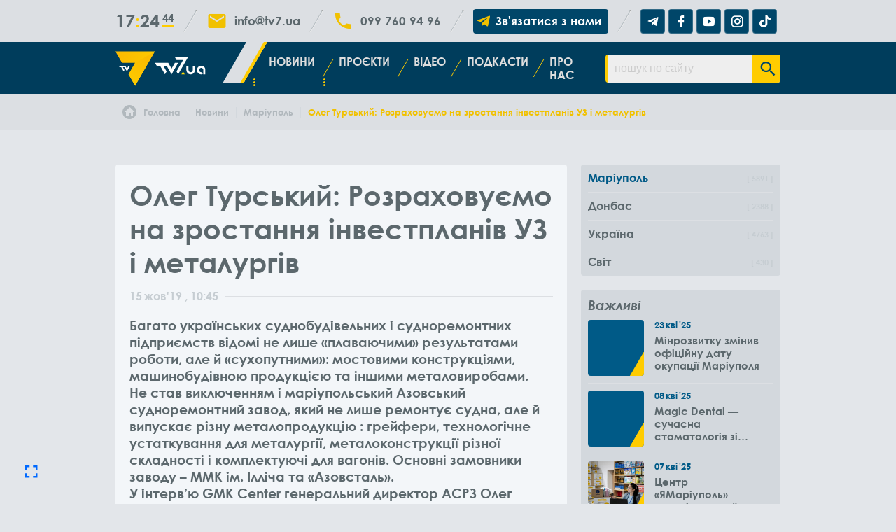

--- FILE ---
content_type: text/html; charset=UTF-8
request_url: https://tv7.ua/novosti/oleg-tursqkiyi-rozrahovuuemo-na-zrostannya-investplaniv-uz-i-metalurgiv
body_size: 9910
content:
<!DOCTYPE html> <html class="no-js" lang="uk" gadget="desktop"> <head> <title>Олег Турський: Розраховуємо на зростання інвестпланів УЗ і металургів / Новини Маріуполя / Телеканал ТВ-7 . Київ</title><base href="https://tv7.ua"> <meta name="title" content="Олег Турський: Розраховуємо на зростання інвестпланів УЗ і металургів / Новини Маріуполя / Телеканал ТВ-7 . Київ"/> <meta name="description" content="Гендиректор Азовського судноремонтного – про те, як машинобудування стало пріоритетним виробництвом на заводі"/> <meta http-equiv="Content-Type" content="text/html; charset=UTF-8"/> <meta name="viewport" content="width=device-width, initial-scale=1.0, maximum-scale=1.0"/> <meta property="og:type" content="article"> <meta property="og:site_name" content="Телеканал ТВ-7"/> <meta property="og:url" content="https://tv7.ua//novosti/oleg-tursqkiyi-rozrahovuuemo-na-zrostannya-investplaniv-uz-i-metalurgiv"/> <meta property="og:title" content="Олег Турський: Розраховуємо на зростання інвестпланів УЗ і металургів / Новини Маріуполя / Телеканал ТВ-7 . Київ"/> <meta property="og:description" content="Гендиректор Азовського судноремонтного – про те, як машинобудування стало пріоритетним виробництвом на заводі"/> <meta property="og:image" content="https://tv7.ua/userfiles/novosti/main-7.jpg"/> <meta name="H1" content="Олег Турський: Розраховуємо на зростання інвестпланів УЗ і металургів / Новини Маріуполя / Телеканал ТВ-7 . Київ"/> <meta name="apple-mobile-web-app-capable" content="yes"/> <meta name="mobile-web-app-capable" content="yes"> <link rel="canonical" href="https://tv7.ua/novosti/oleg-tursqkiyi-rozrahovuuemo-na-zrostannya-investplaniv-uz-i-metalurgiv"/> <link rel="apple-touch-icon" href="userfiles/tv7-icon.png"/> <link rel="shortcut icon" href="userfiles/tv7-icon.png"/> <link href="" rel="stylesheet"> <script src="assets/playerjs.js"></script> <meta load name="google-site-verification" content="H8Xb_ISh6hGtvT7ZbWjd-518BUnFFfjbaKb1PSpbjWI" /> <meta load name="msvalidate.01" content="2B50BE462670C857F299121ECD21B9BD" /> <meta load name='wmail-verification' content='f6ffeeae02938807e6d3f5d79525476e' /> <meta load name="google-site-verification" content="cPdbLApgNljslWGWfIvL2YnGPTIcm6Ae6cepYs2sXkU" /> <!-- Google tag (gtag.js) --> <script async src="https://www.googletagmanager.com/gtag/js?id=G-ZLF3ST3H9Z"></script> <script> window.dataLayer = window.dataLayer || []; function gtag(){dataLayer.push(arguments);} gtag('js', new Date()); gtag('config', 'G-ZLF3ST3H9Z'); gtag('config', 'UA-39423244-8'); </script> <script type="text/javascript" src="//ep.umobile.pl/video_player?data[act]=getextscript"></script><script src="assets/generic.js?v=02"></script></head> <body id="loading" class=" top-nav light-nav"><!-- Body Scripts --> <div id="root" class="novosti mariupol" style="display: none"> <header> <div class="contacts"> <div class="flex"> <div> <div class="clock"><h>00</h><m>00</m><span>00</span></div> </div> <hr> <div><i class='mdi mdi-email fs-5x'></i><a href="mailto:info@tv7.ua">info@tv7.ua</a></div> <hr> <div> <i class="mdi mdi-phone fs-5x"></i> <div class="tel"> <a href="tel:0997609496">099 760 94 96</a> </div> </div> <hr> <div> <a class="connect" href="https://t.me/tv7mariupol_bot" target="blank"> <i class="mdi mdi-telegram fs-4x"></i> <span>Зв'язатися з нами</span> </a> </div> <hr> <div class="social-links"> <a href="https://t.me/tv7mrpl" target="blank" rel=”nofollow”><i class="social mdi mdi-telegram fs-3x"></i></a>  <a href="https://www.facebook.com/tv7mariupol/" target="blank" rel=”nofollow”><i class="social mdi mdi-facebook fs-3x"></i></a>  <a href="https://www.youtube.com/channel/UCnnlkRw6VhX1_0vOGCS7ZJQ" target="blank" rel=”nofollow”><i class="social mdi mdi-youtube-play fs-3x"></i></a>  <a href="https://www.instagram.com/tv7mariupol/" target="blank" rel=”nofollow”><i class="social mdi mdi-instagram fs-3x"></i></a>  <a href="https://www.tiktok.com/@tv7mariupol" target="blank" rel=”nofollow”><i class="social mdi mdi-tiktok fs-3x"></i></a> </div> </div> </div> <div id="listener"> <nav id="fix"> <button id="mobilenav"><div></div><div></div><div></div></button> <div class="flex"> <a class="logo" href="https://tv7.ua"><img src="userfiles/tv7-logo.svg" alt="logo"/></a>  <ul class="main-nav"><li class="novosti"><a class="active" href="novosti">Новини</a><i class="mdi mdi-dots-horizontal"></i><ul><li class="mariupol"><a class="active" href="mariupol">Маріуполь</a></li><li class="region"><a href="region">Донбас</a></li><li class="ukraina"><a href="ukraina">Україна</a></li><li class="svit"><a href="svit">Світ</a></li></ul></li><li class="proekty"><a href="proekty">Проєкти</a><i class="mdi mdi-dots-horizontal"></i><ul><li class="mariupol_destroyed"><a href="mariupol_destroyed">Зруйнована мрія</a></li><li class="shliakh_dodomu"><a href="shliakh_dodomu">Шлях додому</a></li><li class="pravo-znaty"><a href="pravo-znaty">Право знати</a></li><li class="mu-z-mariupolya"><a href="mu-z-mariupolya">МИ З МАРІУПОЛЯ</a></li><li class="davaite-rozbiratcya"><a href="davaite-rozbiratcya">Давайте розбиратися!</a></li><li class="ekologichnivukluku"><a href="ekologichnivukluku">Екологічні виклики</a></li><li class="freedom"><a href="freedom">Вільні</a></li><li class="prisoners"><a href="prisoners">Полонені</a></li></ul></li><li class="news-video"><a href="news-video">Відео</a></li><li class="podkasty"><a href="podkasty">Подкасти</a></li><li class="about"><a href="about">Про нас</a></li></ul> <ul class="second-nav"></ul> <form onsubmit="goSearch(this); return false;" class="searchpanel" link="novosti" autocomplete="off"><input type="text" name="search" value="" placeholder="пошук по сайту" autocomplete="off"><button><i class="mdi mdi-magnify"></i></button></form> </div> </nav> </div> </header> <div id="page"><section id="breadcrumbs" class="notmodal"><ol class="flex" itemscope itemtype="http://schema.org/BreadcrumbList"><li itemprop="itemListElement" itemscope itemtype="http://schema.org/ListItem"><a itemscope itemtype="http://schema.org/Thing" itemprop="item" id="tv7.ua" href="https://tv7.ua" title="Головна"><ico><i class="mdi mdi-home-circle fs-4x"></i></ico><span itemprop="name">Головна</span></a><meta itemprop="position" content="1"></li><li itemprop="itemListElement" itemscope itemtype="http://schema.org/ListItem"><a itemscope itemtype="http://schema.org/Thing" itemprop="item" id="tv7.ua/novosti" href="https://tv7.ua/novosti" title="Новини"><span itemprop="name">Новини</span></a><meta itemprop="position" content="2"></li><li itemprop="itemListElement" itemscope itemtype="http://schema.org/ListItem"><a itemscope itemtype="http://schema.org/Thing" itemprop="item" id="tv7.ua/mariupol" href="https://tv7.ua/mariupol" title="Маріуполь"><span itemprop="name">Маріуполь</span></a><meta itemprop="position" content="3"></li><li itemprop="itemListElement" itemscope itemtype="http://schema.org/ListItem"><a itemscope itemtype="http://schema.org/Thing" itemprop="item" id="tv7.ua/novosti/oleg-tursqkiyi-rozrahovuuemo-na-zrostannya-investplaniv-uz-i-metalurgiv" href="https://tv7.ua/novosti/oleg-tursqkiyi-rozrahovuuemo-na-zrostannya-investplaniv-uz-i-metalurgiv" title="Олег Турський: Розраховуємо на зростання інвестпланів УЗ і металургів"><span itemprop="name">Олег Турський: Розраховуємо на зростання інвестпланів УЗ і металургів</span></a><meta itemprop="position" content="4"></li></ol></section><section block="NewsLine" class="NewsLine novosti mariupol"> <div class="block"> <load file="root/_events/mods/adv.mod" data="top"></load> <div class="flex"> <div class="case left"> <div class="view"> <h1 class="hide show">Олег Турський: Розраховуємо на зростання інвестпланів УЗ і металургів</h1> <time datetime="2019-10-15 10:45"><span><d>15</d><m>жов</m><y>'19</y> , 10:45</span></time> <div class="text hide show"></div> <div class="hide show" shape="wide"> </div> <div class="bigtext hide show"><div>Багато українських суднобудівельних і судноремонтних підприємств відомі не лише «плаваючими» результатами роботи, але й «сухопутними»: мостовими конструкціями, машинобудівною продукцією та іншими металовиробами.</div><div>Не став виключенням і маріупольський Азовський судноремонтний завод, який не лише ремонтує судна, але й випускає різну металопродукцію : грейфери, технологічне устаткування для металургії, металоконструкції різної складності і комплектуючі для вагонів. Основні замовники заводу – ММК ім. Ілліча та «Азовсталь».</div><div>У інтерв’ю GMK Center генеральний директор АСРЗ Олег Турський розповів про продукцію, що випускалася заводом, металоспоживання у виробництві, рівень та специфіку попиту на машинобудівну продукцію з боку металургів.</div><div style="text-align: center;"><i><b>Про підприємство</b></i></div><div><b>Машинобудування – це додатковий напрям виробництва для АСРЗ чи другий основний, на рівні з судноремонтом і суднобудуванням? Який відсоток займає машинобудівна продукція в загальному об’ємі виручки?</b></div><div>– Так історично склалося, що машинобудування – це другий пріоритетний напрям розвитку підприємства. Ми робимо грейфери, технологічне устаткування для металургії (ковші, перекидачі, металоконструкції різної складності), активно займаємося виробництвом кришок люків для піввагонів. У 2018 році машинобудування склало близько 40% в об’ємі реалізації. І в 2019 році цей відсоток збережеться.</div><div><b>Яка у вас структура продажів по окремим видам машинобудівної продукції?<br></b></div><div>– Приблизно 55% обороту в грошовому виразі приходиться на щонайширшу номенклатуру металоконструкцій різної складності для металургії і машинобудування, близько 30% – це виробництво грейферів для вагонів – десь 15%.</div><div><b>Куди вирушає випущена продукція? Чи є у компанії плани експорту?</b></div><div>– Поки ми працюємо тільки на внутрішній ринок. Зрозуміло, нам би хотілося і експортувати свою продукцію. Необхідний потенціал і досвід у нас є: до 2014 року частину продукції ми експортували в країни ближнього зарубіжжя, зокрема у Білорусь. Зараз, через відомі обставини, ми обмежуємося внутрішнім ринком.</div><div><b>У кого ви купуєте сировину для виробництва?</b></div><div>– Зважаючи на те, що до машинобудівної продукції висуваються серйозні вимоги за якістю, ми купуємо сировину у «Метінвесту». Їхня доля складає близько 90%. Решту 10% в міру необхідності докупали у невеликих металотрейдерів. Зазвичай це щось з ковки, зокрема куточки, яких немає в асортименті «Метінвесту». Те ж стосується і рідкісних видів прокату, зокрема полособульбу, необхідного в суднобудуванні. Для надбудови танкера, яку ми побудували для хорватського танкера в 2018-му, цей вид прокату ми придбали в Польщі, оскільки він не випускається в Україні.</div><div><b>Яке загальне металоспоживання на АСРЗ по машинобудівному напряму?</b></div><div>– Зараз близько 100 тонн на місяць, отже приблизно 1200 тонн рік. Природно, що ця цифра залежить від номенклатури продукції, що випускається. Якщо у нас буде велике замовлення по комплектуючих для вагонів або по металургії, то споживання зросте в рази. Але в поточному році у металоспоживанні ми йдемо в динаміці 2018 року.</div><div style="text-align: center;"><b>Продукція АСРЗ</b></div><div><b>Які нові види продукції АСРЗ освоїв за останній час?</b></div><div>– У 2019 році ми розробили декілька нових моделей грейферів для металургів під конкретні умови експлуатації. У нас дуже сильна технічна служба, проектно-конструкторський відділ. Таким чином, ми розширили пропозицію по вантажозахватним пристроям.</div><div><b>Яка у вас структура продажів по окремим видам машинобудівної продукції?</b></div><div>– Приблизно 55% обороту в грошовому виразі приходиться на щонайширшу номенклатуру металоконструкцій різної складності для металургії і машинобудування, близько 30% – це виробництво грейферів для вагонів – десь 15%.</div><div><b>Куди вирушає випущена продукція? Чи є у компанії плани експорту?</b></div><div>– Поки ми працюємо тільки на внутрішній ринок. Зрозуміло, нам би хотілося і експортувати свою продукцію. Необхідний потенціал і досвід у нас є: до 2014 року частину продукції ми експортували в країни ближнього зарубіжжя, зокрема у Білорусь. Зараз, через відомі обставини, ми обмежуємося внутрішнім ринком.</div><div><b>У кого ви купуєте сировину для виробництва?</b></div><div>– Зважаючи на те, що до машинобудівної продукції висуваються серйозні вимоги за якістю, ми купуємо сировину у «Метінвесту». Їхня доля складає близько 90%. Решту 10% в міру необхідності докупали у невеликих металотрейдерів. Зазвичай це щось з ковки, зокрема куточки, яких немає в асортименті «Метінвесту». Те ж стосується і рідкісних видів прокату, зокрема полособульбу, необхідного в суднобудуванні. Для надбудови танкера, яку ми побудували для хорватського танкера в 2018-му, цей вид прокату ми придбали в Польщі, оскільки він не випускається в Україні.</div><div><b>Яке загальне металоспоживання на АСРЗ по машинобудівному напряму?</b></div><div>– Зараз близько 100 тонн на місяць, отже приблизно 1200 тонн рік. Природно, що ця цифра залежить від номенклатури продукції, що випускається. Якщо у нас буде велике замовлення по комплектуючих для вагонів або по металургії, то споживання зросте в рази. Але в поточному році у металоспоживанні ми йдемо в динаміці 2018 року.</div><div><b>Продукція АСРЗ</b></div><div>Які нові види продукції АСРЗ освоїв за останній час?</div><div>– У 2019 році ми розробили декілька нових моделей грейферів для металургів під конкретні умови експлуатації. У нас дуже сильна технічна служба, проектно-конструкторський відділ. Таким чином, ми розширили пропозицію по вантажозахватним пристроям.</div><div><b>Якісь напрацювання щодо замовлень на 2020 рік вже є?</b></div><div>– Якраз працюємо над цим. Ми дуже сподіваємося, що «Укрзалізниця» почне швидшими темпами ремонтувати і оновлювати вантажний вагонний парк. Розраховуємо, що плани щодо металургів також збільшуватимуться. У нас є потенціал для набагато більших обсягів виробництва металоконструкцій, який ми хотіли б реалізувати.</div><div><b>Проблеми виробництва</b></div><div>Як би ви оцінили рівень попиту на машинобудівну продукцію для металургії?</div><div>– Напевно, попит може бути і більшим. На жаль, інвестиційні проекти металургів періодично стають на паузу. Багато що залежить від внутрішніх політичних і економічних чинників. Наші великі фінансово-промислові групи реалізують свої інвестпроекти з огляду на зовнішні обставини. Шкода, але зараз спостерігається спад.</div><div><b>Наскільки велика конкуренція на ринку машинобудівної продукції для металургії?</b></div><div>– Якщо говорити про ринок грейферів, то в цьому сегменті у нас лідируюча роль – 250 моделей грейферів в лінійці пропозиції і великий досвід у виробництві. До речі, зараз є ряд компаній, які також пробують освоїти цей вид виробництва, але роблять вони це «на коліні», на шкоду якості. Так, з точки зору ціни вони можуть демпінгувати, чим і користуються. Але, на щастя, металурги розуміють, що важливі якість, ім’я і досвід. Нехай це буде трохи дорожче, але з гарантією. Правда, іноді буває і зворотне.</div><div><b>З якими ще проблемами доводиться часто стикатися?</b></div><div>– Природно, це проблема нестачі кадрів через внутрішню та зовнішню трудову міграцію. Це проблема усієї України: від’їжджають у тому числі з Маріуполя, звільняються з підприємств машинобудування і металургії. Частина наших людей йде працювати в ремонтні служби металургійних підприємств – це внутрішня міграція. Але, на жаль, частіше вони від’їжджають у ближнє зарубіжжя: Прибалтику, Польщу і т. д. Це серйозна проблема, і заперечувати її неможливо.</div><div><b>Як ви вирішуєте цю проблему?</b></div><div>– Ми намагаємося вирішувати питання комплексно, самостійно формуючи власний кадровий резерв. У 2018 році за підтримки Міністерства освіти України в Маріупольському професійному ліцеї автотранспорту нам вдалося відновити підготовку кваліфікованих робітників судноремонтної спеціальності – збирачів корпусів металевих судів. В період навчання ми забезпечуємо їх необхідним, гарантуємо практику і так готуємо собі кадри. Вже цього літа випустилися 20 юнаків. Ті х них, хто успішно пройшов практику і затвердився в намірі працювати саме у нас, вже працевлаштовані на АСРЗ. Цього року відбувся черговий набір.</div><div>Для своїх штатних співробітників намагаємося підтримувати конкурентний рівень зарплат. У нас середня зарплата виробничих робітників вище середньої по області. Таким чином утримуємо їх від міграції.</div><div>За матеріалами - gmk.center</div></div> <img class="hide show" src="userfiles/novosti/main-7.jpg"> <div class="newsletter hide show"> <p>Підпишиться на нас:</p> <div class="social-links"> <a href="https://t.me/tv7mrpl" target="blank" rel=”nofollow”><i class="social mdi mdi-telegram fs-3x"></i></a> <a href="https://www.facebook.com/tv7mariupol/" target="blank" rel=”nofollow”><i class="social mdi mdi-facebook fs-3x"></i></a> <a href="https://www.youtube.com/channel/UCnnlkRw6VhX1_0vOGCS7ZJQ" target="blank" rel=”nofollow”><i class="social mdi mdi-youtube-play fs-3x"></i></a> <a href="https://www.instagram.com/tv7mariupol/" target="blank" rel=”nofollow”><i class="social mdi mdi-instagram fs-3x"></i></a> <a href="https://www.tiktok.com/@tv7mariupol" target="blank" rel=”nofollow”><i class="social mdi mdi-tiktok fs-3x"></i></a> </div> </div> </div> <div class="share hide show-left"> <a data-id="fb" href="https://www.facebook.com/sharer/sharer.php?u=https%3A%2F%2Ftv7.ua%2Fnovosti%2Foleg-tursqkiyi-rozrahovuuemo-na-zrostannya-investplaniv-uz-i-metalurgiv" target="_blank" rel="nofollow"><i class="mdi mdi-facebook"></i></a> <a data-id="in" href="https://www.linkedin.com/shareArticle?mini=true&url=https%3A%2F%2Ftv7.ua%2Fnovosti%2Foleg-tursqkiyi-rozrahovuuemo-na-zrostannya-investplaniv-uz-i-metalurgiv&title=%D0%9E%D0%BB%D0%B5%D0%B3+%D0%A2%D1%83%D1%80%D1%81%D1%8C%D0%BA%D0%B8%D0%B9%3A+%D0%A0%D0%BE%D0%B7%D1%80%D0%B0%D1%85%D0%BE%D0%B2%D1%83%D1%94%D0%BC%D0%BE+%D0%BD%D0%B0+%D0%B7%D1%80%D0%BE%D1%81%D1%82%D0%B0%D0%BD%D0%BD%D1%8F+%D1%96%D0%BD%D0%B2%D0%B5%D1%81%D1%82%D0%BF%D0%BB%D0%B0%D0%BD%D1%96%D0%B2+%D0%A3%D0%97+%D1%96+%D0%BC%D0%B5%D1%82%D0%B0%D0%BB%D1%83%D1%80%D0%B3%D1%96%D0%B2+%2F+%D0%9D%D0%BE%D0%B2%D0%B8%D0%BD%D0%B8+%D0%9C%D0%B0%D1%80%D1%96%D1%83%D0%BF%D0%BE%D0%BB%D1%8F+%2F+%D0%A2%D0%B5%D0%BB%D0%B5%D0%BA%D0%B0%D0%BD%D0%B0%D0%BB+%D0%A2%D0%92-7+.+%D0%9A%D0%B8%D1%97%D0%B2&summary=&source=" target="_blank" rel="nofollow"><i class="mdi mdi-linkedin"></i></a> <a data-id="tw" href="https://twitter.com/intent/tweet?url=https%3A%2F%2Ftv7.ua%2Fnovosti%2Foleg-tursqkiyi-rozrahovuuemo-na-zrostannya-investplaniv-uz-i-metalurgiv&text=%D0%9E%D0%BB%D0%B5%D0%B3+%D0%A2%D1%83%D1%80%D1%81%D1%8C%D0%BA%D0%B8%D0%B9%3A+%D0%A0%D0%BE%D0%B7%D1%80%D0%B0%D1%85%D0%BE%D0%B2%D1%83%D1%94%D0%BC%D0%BE+%D0%BD%D0%B0+%D0%B7%D1%80%D0%BE%D1%81%D1%82%D0%B0%D0%BD%D0%BD%D1%8F+%D1%96%D0%BD%D0%B2%D0%B5%D1%81%D1%82%D0%BF%D0%BB%D0%B0%D0%BD%D1%96%D0%B2+%D0%A3%D0%97+%D1%96+%D0%BC%D0%B5%D1%82%D0%B0%D0%BB%D1%83%D1%80%D0%B3%D1%96%D0%B2+%2F+%D0%9D%D0%BE%D0%B2%D0%B8%D0%BD%D0%B8+%D0%9C%D0%B0%D1%80%D1%96%D1%83%D0%BF%D0%BE%D0%BB%D1%8F+%2F+%D0%A2%D0%B5%D0%BB%D0%B5%D0%BA%D0%B0%D0%BD%D0%B0%D0%BB+%D0%A2%D0%92-7+.+%D0%9A%D0%B8%D1%97%D0%B2 - %D0%93%D0%B5%D0%BD%D0%B4%D0%B8%D1%80%D0%B5%D0%BA%D1%82%D0%BE%D1%80+%D0%90%D0%B7%D0%BE%D0%B2%D1%81%D1%8C%D0%BA%D0%BE%D0%B3%D0%BE+%D1%81%D1%83%D0%B4%D0%BD%D0%BE%D1%80%D0%B5%D0%BC%D0%BE%D0%BD%D1%82%D0%BD%D0%BE%D0%B3%D0%BE+%E2%80%93+%D0%BF%D1%80%D0%BE+%D1%82%D0%B5%2C+%D1%8F%D0%BA+%D0%BC%D0%B0%D1%88%D0%B8%D0%BD%D0%BE%D0%B1%D1%83%D0%B4%D1%83%D0%B2%D0%B0%D0%BD%D0%BD%D1%8F+%D1%81%D1%82%D0%B0%D0%BB%D0%BE+%D0%BF%D1%80%D1%96%D0%BE%D1%80%D0%B8%D1%82%D0%B5%D1%82%D0%BD%D0%B8%D0%BC+%D0%B2%D0%B8%D1%80%D0%BE%D0%B1%D0%BD%D0%B8%D1%86%D1%82%D0%B2%D0%BE%D0%BC+%D0%BD%D0%B0+%D0%B7%D0%B0%D0%B2%D0%BE%D0%B4%D1%96" target="_blank" rel="nofollow"><i class="mdi mdi-twitter"></i></a> <a data-id="pi" href="https://pinterest.com/pin/create/button/?url=https%3A%2F%2Ftv7.ua%2Fnovosti%2Foleg-tursqkiyi-rozrahovuuemo-na-zrostannya-investplaniv-uz-i-metalurgiv&description=%D0%9E%D0%BB%D0%B5%D0%B3+%D0%A2%D1%83%D1%80%D1%81%D1%8C%D0%BA%D0%B8%D0%B9%3A+%D0%A0%D0%BE%D0%B7%D1%80%D0%B0%D1%85%D0%BE%D0%B2%D1%83%D1%94%D0%BC%D0%BE+%D0%BD%D0%B0+%D0%B7%D1%80%D0%BE%D1%81%D1%82%D0%B0%D0%BD%D0%BD%D1%8F+%D1%96%D0%BD%D0%B2%D0%B5%D1%81%D1%82%D0%BF%D0%BB%D0%B0%D0%BD%D1%96%D0%B2+%D0%A3%D0%97+%D1%96+%D0%BC%D0%B5%D1%82%D0%B0%D0%BB%D1%83%D1%80%D0%B3%D1%96%D0%B2+%2F+%D0%9D%D0%BE%D0%B2%D0%B8%D0%BD%D0%B8+%D0%9C%D0%B0%D1%80%D1%96%D1%83%D0%BF%D0%BE%D0%BB%D1%8F+%2F+%D0%A2%D0%B5%D0%BB%D0%B5%D0%BA%D0%B0%D0%BD%D0%B0%D0%BB+%D0%A2%D0%92-7+.+%D0%9A%D0%B8%D1%97%D0%B2" target="_blank" rel="nofollow"><i class="mdi mdi-pinterest"></i></a> <a data-id="te" href="https://telegram.me/share/url?url=https%3A%2F%2Ftv7.ua%2Fnovosti%2Foleg-tursqkiyi-rozrahovuuemo-na-zrostannya-investplaniv-uz-i-metalurgiv" target="_blank" rel="nofollow"><i class="mdi mdi-telegram"></i></a> <a data-id="vr" href="viber://forward?text=https%3A%2F%2Ftv7.ua%2Fnovosti%2Foleg-tursqkiyi-rozrahovuuemo-na-zrostannya-investplaniv-uz-i-metalurgiv" target="_blank" rel="nofollow"><i class="mdi mdi-phone"></i></a> <a data-id="ml" href="mailto:" target="_blank" rel="nofollow"><i class="mdi mdi-email"></i></a> </div> <div class="similar"> <h3>Читайте також:</h3> <ul class="gap20" col="2"> <li><a href="novosti/avtobus-mariupolq-moskva"></a></li><li><a href="novosti/nbu-vozobnovil-pokupku-valyuty-na-mezhbanke"></a></li><li><a href="novosti/chudesnye-swarmy-dlya-zhenskogo-obayaniya"></a></li><li><a href="novosti/nadihauemosya-vesnoyu-nestandartni-ideiy-modnih-obraziv-na-schodenj"></a></li></ul></div> </div> <div class="case right"> <div class="blog-panel menu hide show"> <ul class="blog-menu"><li class="open parent"><ico><i class="mdi mdi-dots-vertical fs-4x"></i></ico><a class="active" href='mariupol'><div>Маріуполь</div><span>5891</span></a></li><li class="parent"><ico><i class="mdi mdi-dots-vertical fs-4x"></i></ico><a href='region'><div>Донбас</div><span>2388</span></a></li><li class="parent"><ico><i class="mdi mdi-dots-vertical fs-4x"></i></ico><a href='ukraina'><div>Україна</div><span>4763</span></a></li><li class="parent"><ico><i class="mdi mdi-dots-vertical fs-4x"></i></ico><a href='svit'><div>Світ</div><span>430</span></a></li></ul> </div> <div class="blog-panel hide show"> <div class="head">Важливі</div> <ul class="populars" shape="square"><li> <a class="cover" href="novosti/minrozvitku-zminiv-ofitsiynu-datu-okupatsiyi-mariupolya" style="background-image: url(https://img.youtube.com/vi/E5VGNFwyOqc/mqdefault.jpg)"></a> <div class="list-text"> <div class="date"><d>23</d><m>кві</m><y>'25</y></div> <a class="title" href="novosti/minrozvitku-zminiv-ofitsiynu-datu-okupatsiyi-mariupolya">Мінрозвитку змінив офіційну дату окупації Маріуполя</a> </div> </li><li> <a class="cover" href="novosti/magic-dental-suchasna-stomatologiya-zi-znizhkami-dlya-vpo-do-50" style="background-image: url(https://img.youtube.com/vi/xj6IynaMTDA/mqdefault.jpg)"></a> <div class="list-text"> <div class="date"><d>08</d><m>кві</m><y>'25</y></div> <a class="title" href="novosti/magic-dental-suchasna-stomatologiya-zi-znizhkami-dlya-vpo-do-50">Magic Dental — сучасна стоматологія зі знижками для ВПО до -50%</a> </div> </li><li> <a class="cover" href="novosti/tsentr-yamariupol-organizovue-viyizdi-do-gromad-vinnitskoyi-oblasti" style="background-image: url(userfiles/news/2025/03/avk7582.jpg)"></a> <div class="list-text"> <div class="date"><d>07</d><m>кві</m><y>'25</y></div> <a class="title" href="novosti/tsentr-yamariupol-organizovue-viyizdi-do-gromad-vinnitskoyi-oblasti">Центр «ЯМаріуполь» організовує виїзди до громад Вінницької області</a> </div> </li><li> <a class="cover" href="novosti/csentri-yamariupolq-zapuskayutq-noviyi-prouekt-dlya-litnih-lyudeyi" style="background-image: url(userfiles/news/2025/03/pensionery-45.jpg)"></a> <div class="list-text"> <div class="date"><d>04</d><m>бер</m><y>'25</y></div> <a class="title" href="novosti/csentri-yamariupolq-zapuskayutq-noviyi-prouekt-dlya-litnih-lyudeyi">Центри "ЯМаріуполь" запускають новий проєкт для літніх людей</a> </div> </li><li> <a class="cover" href="novosti/u-minsocspolitiki-rozpovili-chi-potribno-podavati-povtorno-zayavu-na-subsidiyu-orendi-zhitla-cherez-6-misyacsiv" style="background-image: url(userfiles/news/2025/02/282bc7a5d7e759d5234910f4d783074e71cc1269.jpg)"></a> <div class="list-text"> <div class="date"><d>28</d><m>лют</m><y>'25</y></div> <a class="title" href="novosti/u-minsocspolitiki-rozpovili-chi-potribno-podavati-povtorno-zayavu-na-subsidiyu-orendi-zhitla-cherez-6-misyacsiv">У Мінсоцполітики розповіли чи потрібно подавати повторно заяву на субсидію оренди житла через 6 місяців</a> </div> </li></ul> </div> <div class="blog-panel hide show"> <div class="head">Хмара тегів</div> <ul class="tags"><li><a href="novosti/tags/Маріуполь">Маріуполь</a></li><li><a href="novosti/tags/Донеччина">Донеччина</a></li><li><a href="novosti/tags/Україна">Україна</a></li><li><a href="novosti/tags/Світ">Світ</a></li><li><a href="novosti/tags/Життя_в_окупації">Життя в окупації</a></li><li><a href="novosti/tags/ВПО">ВПО</a></li><li><a href="novosti/tags/Наші_за_кордоном">Наші за кордоном</a></li><li><a href="novosti/tags/Вільні">Вільні</a></li><li><a href="novosti/tags/Полонені">Полонені</a></li><li><a href="novosti/tags/Війна">Війна</a></li><li><a href="novosti/tags/Влада">Влада</a></li><li><a href="novosti/tags/Законодавство">Законодавство</a></li><li><a href="novosti/tags/Освіта">Освіта</a></li><li><a href="novosti/tags/Цифрові_послуги">Цифрові послуги</a></li><li><a href="novosti/tags/Бізнес">Бізнес</a></li><li><a href="novosti/tags/Медицина">Медицина</a></li><li><a href="novosti/tags/Фінанси">Фінанси</a></li></ul> </div> </div> </div> </div> </section><style blade>.NewsLine .case.left {width: calc(70% - 20px); margin-right: 20px;} .NewsLine .case.right {width: 30%;} @media screen and (max-width: 1024px){ .NewsLine .case:first-child {width: 70%; min-width: 70%;} .NewsLine .case:last-child {width: 30%; min-width: 30%;} } @media screen and (max-width: 800px){ .NewsLine .flex {flex-direction: column;} .NewsLine .case:first-child, .NewsLine .case:last-child {width: 100%; min-width: 100%;} } @media screen and (max-width: 540px){ .NewsLine .list li {flex-direction: column;} .NewsLine .list li .list-text {padding: 0 0 20px 0; width: 100%;} }</style><div itemscope itemtype="https://schema.org/WebSite"><meta itemprop="url" content="https://tv7.ua"/><meta itemprop="name" content="Телеканал ТВ-7"><div itemscope itemtype="https://schema.org/WebPage"><meta itemprop="url" content="https://tv7.ua//novosti/oleg-tursqkiyi-rozrahovuuemo-na-zrostannya-investplaniv-uz-i-metalurgiv"/><meta itemprop="name" content="Олег Турський: Розраховуємо на зростання інвестпланів УЗ і металургів / Новини Маріуполя / Телеканал ТВ-7 . Київ"><div itemscope itemtype="https://schema.org/Organization"> <meta itemprop="name" content="Телеканал ТВ-7"> <meta itemprop="logo" content="https://tv7.ua/userfiles/tv7-logo.svg"> <meta itemprop="image" content="https://tv7.ua/"> <meta itemprop="url" content="https://tv7.ua"> <div itemprop="location" itemscope itemtype="https://schema.org/Place"> <meta itemprop="telephone" content=""/><meta itemprop="telephone" content="099 760 94 96"/><span itemprop="address" itemscope itemtype="https://schema.org/PostalAddress"> <meta itemprop="streetAddress" content="вул. Василя Липківського, 45"> <meta itemprop="postalCode" content="03035"> <meta itemprop="addressLocality" content="Київ"> <meta itemprop="email" content=""> </span></div></div><div itemscope itemtype="https://schema.org/Article"> <meta itemprop="datePublished" content="2019-10-15"> <meta itemprop="dateModified" content="2019-10-15"> <div itemprop="articleBody"> <meta itemprop="headline" content="Олег Турський: Розраховуємо на зростання інвестпланів УЗ і металургів"/> <meta itemprop="description" content="Гендиректор Азовського судноремонтного – про те, як машинобудування стало пріоритетним виробництвом на заводі"/> <meta itemprop="url" content=""/> <span itemprop="image" itemscope itemtype="https://schema.org/ImageObject"> <meta itemprop="image" content="https://tv7.ua/userfiles/novosti/main-7.jpg"/> <meta itemprop="url" content=""/> <meta itemprop="width" content=""> <meta itemprop="height" content=""> </span> </div> <span itemprop="author" itemscope itemtype="https://schema.org/Person"> <meta itemprop="name" content="Телеканал ТВ-7"/> </span> <div itemprop="publisher" itemscope itemtype="https://schema.org/Organization"> <meta itemprop="name" content="Телеканал ТВ-7"/> <meta itemprop="address" content="вул. Василя Липківського, 45"/> <meta itemprop="telephone" content=""/> <meta itemprop="logo" url="https://tv7.ua/userfiles/tv7-logo.svg"> </div> <div itemprop="mainEntityOfPage" itemscope itemtype="https://schema.org/WebPage"> <meta itemprop="url" content="https://tv7.ua/novosti"/> </div> </div></div></div></div> <footer> <div class="flex" cols="2"> <div> <div class="head">Контакти</div> <ul class="contacts"> <div class="phones"> <li><i class="mdi mdi-phone fs-4x"></i><a href="tel:0997609496">099 760 94 96</a></li> </div> <li><i class="mdi mdi-map-marker fs-4x"></i><address><span>Київ</span><span>вул. Василя Липківського, 45</span></address></li> <li><i class="mdi mdi-email fs-4x"></i><a href="mailto:info@tv7.ua">info@tv7.ua</a></li> <li class="social-page"> <i class="mdi mdi-share-variant fs-4x"></i> <div class="social-links"> <a href="https://t.me/tv7mrpl" target="blank" rel=”nofollow”><i class="social mdi mdi-telegram fs-3x"></i></a>  <a href="https://www.facebook.com/tv7mariupol/" target="blank" rel=”nofollow”><i class="social mdi mdi-facebook fs-3x"></i></a>  <a href="https://www.youtube.com/channel/UCnnlkRw6VhX1_0vOGCS7ZJQ" target="blank" rel=”nofollow”><i class="social mdi mdi-youtube-play fs-3x"></i></a>  <a href="https://www.instagram.com/tv7mariupol/" target="blank" rel=”nofollow”><i class="social mdi mdi-instagram fs-3x"></i></a>  <a href="https://www.tiktok.com/@tv7mariupol" target="blank" rel=”nofollow”><i class="social mdi mdi-tiktok fs-3x"></i></a> </div> </li> <li><p><i>©</i><span>Телеканал ТВ-7</span>2026</p></li> </ul> <div class="head">Сторінки</div> <ul class="pages"><li><a href="">Головна</a></li><li><a href="novosti">Новини</a></li><li><a href="proekty">Проєкти</a></li><li><a href="news-video">Відео</a></li><li><a href="podkasty">Подкасти</a></li><li><a href="about">Про нас</a></li></ul> </div> <div> <div class="head">Новини</div> <ul class="pages"><li><a href="mariupol">Маріуполь</a></li><li><a href="region">Донбас</a></li><li><a href="ukraina">Україна</a></li><li><a href="svit">Світ</a></li></ul> <div class="head">Проєкти</div> <ul class="pages"><li><a href="mariupol_destroyed">Зруйнована мрія</a></li><li><a href="shliakh_dodomu">Шлях додому</a></li><li><a href="pravo-znaty">Право знати</a></li><li><a href="mu-z-mariupolya">МИ З МАРІУПОЛЯ</a></li><li><a href="davaite-rozbiratcya">Давайте розбиратися!</a></li><li><a href="ekologichnivukluku">Екологічні виклики</a></li><li><a href="freedom">Вільні</a></li><li><a href="prisoners">Полонені</a></li></ul> </div> </div> <div class="block made"><i class="mdi mdi-server-security fs-4x"></i>Powered By <a href="https://braintec.digital/services" target="_blank" rel="nofollow">Blade.MSP ®</a> from <a href="https://braintec.digital/uk" target="_blank" rel="nofollow"> BrainTEC ™</a></div></footer> </div> <dialog></dialog><modal></modal><a id="totop"><i class="mdi mdi-arrow-up fs-5x"></i></a><button id="gofullscreen"><i class="mdi mdi-fullscreen fs-5x"></i></button><link rel="stylesheet" href="site.generic.css"><script src="site.generic.js?v=02"></script></body> </html>